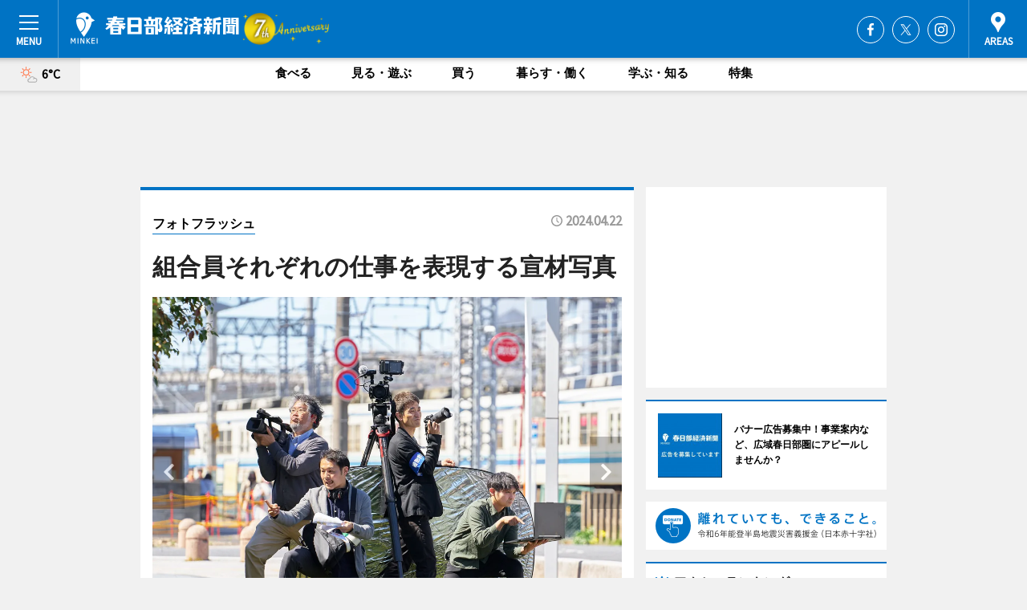

--- FILE ---
content_type: text/html; charset=utf-8
request_url: https://kasukabe.keizai.biz/photoflash/2598/
body_size: 73566
content:
<!DOCTYPE HTML>
<html>
<head>
<meta http-equiv="Content-Type" content="text/html; charset=utf-8">
<meta name="viewport" content="width=device-width,initial-scale=1,minimum-scale=1,maximum-scale=1,user-scalable=no">
<title>組合員それぞれの仕事を表現する宣材写真 - 春日部経済新聞</title>

<meta name="keywords" content="春日部,経済,新聞,ニュース,カルチャー">
<meta name="description" content="埼玉県内で映像制作を行う4事業者が4月12日、「映像制作協同組合 彩（いろどり）」を設立した。">
<meta property="fb:app_id" content="1744680932327720">
<meta property="fb:admins" content="100001334499453">
<meta property="og:site_name" content="春日部経済新聞">
<meta property="og:locale" content="ja_JP">
<meta property="og:type" content="article">
<meta name="twitter:card" content="summary_large_image">
<meta name="twitter:site" content="@minkei">
<meta property="og:title" content="組合員それぞれの仕事を表現する宣材写真">
<meta name="twitter:title" content="組合員それぞれの仕事を表現する宣材写真">
<link rel="canonical" href="https://kasukabe.keizai.biz/photoflash/2598/">
<meta property="og:url" content="https://kasukabe.keizai.biz/photoflash/2598/">
<meta name="twitter:url" content="https://kasukabe.keizai.biz/photoflash/2598/">
<meta property="og:description" content="埼玉県内で映像制作を行う4事業者が4月12日、「映像制作協同組合 彩（いろどり）」を設立した。">
<meta name="twitter:description" content="埼玉県内で映像制作を行う4事業者が4月12日、「映像制作協同組合 彩（いろどり）」を設立した。">
<meta property="og:image" content="https://images.keizai.biz/kasukabe_keizai/photonews/1713565987_b.jpg">
<meta name="twitter:image" content="https://images.keizai.biz/kasukabe_keizai/photonews/1713565987_b.jpg">
<link href="https://images.keizai.biz/favicon.ico" rel="shortcut icon">
<link href="https://ex.keizai.biz/common.8.3.0/css.1.0.6/common.min.css?1769031400" rel="stylesheet" type="text/css">
<link href="https://ex.keizai.biz/common.8.3.0/css.1.0.6/single.min.css?1769031400" rel="stylesheet" type="text/css">
<link href="https://kasukabe.keizai.biz/css/style.css" rel="stylesheet" type="text/css">
<link href="https://ex.keizai.biz/common.8.3.0/css.1.0.6/all.min.css" rel="stylesheet" type="text/css">
<link href="https://fonts.googleapis.com/css?family=Source+Sans+Pro" rel="stylesheet">
<link href="https://cdn.jsdelivr.net/npm/yakuhanjp@3.0.0/dist/css/yakuhanjp.min.css" rel=”preload” as="stylesheet" type="text/css">
<link href="https://ex.keizai.biz/common.8.3.0/css.1.0.6/print.min.css" media="print" rel="stylesheet" type="text/css">
<script>
var microadCompass = microadCompass || {};
microadCompass.queue = microadCompass.queue || [];
</script>
<script charset="UTF-8" src="//j.microad.net/js/compass.js" onload="new microadCompass.AdInitializer().initialize();" async></script>
<script type="text/javascript">
var PWT={};
var pbjs = pbjs || {};
pbjs.que = pbjs.que || [];
var googletag = googletag || {};
googletag.cmd = googletag.cmd || [];
var gptRan = false;
PWT.jsLoaded = function(){
    if(!location.hostname.match(/proxypy.org|printwhatyoulike.com/)){
        loadGPT();
    }
};
var loadGPT = function(){
    if (!gptRan) {
        gptRan = true;
        var gads = document.createElement('script');
        var useSSL = 'https:' == document.location.protocol;
        gads.src = (useSSL ? 'https:' : 'http:') + '//securepubads.g.doubleclick.net/tag/js/gpt.js';
        gads.async = true;
        var node = document.getElementsByTagName('script')[0];
        node.parentNode.insertBefore(gads, node);
        var pbjsEl = document.createElement("script");
        pbjsEl.type = "text/javascript";
        pbjsEl.src = "https://anymind360.com/js/2131/ats.js";
        var pbjsTargetEl = document.getElementsByTagName("head")[0];
        pbjsTargetEl.insertBefore(pbjsEl, pbjsTargetEl.firstChild);
    }
};
setTimeout(loadGPT, 500);
</script>
<script type="text/javascript">
(function() {
var purl = window.location.href;
var url = '//ads.pubmatic.com/AdServer/js/pwt/157255/3019';
var profileVersionId = '';
if(purl.indexOf('pwtv=')>0){
    var regexp = /pwtv=(.*?)(&|$)/g;
    var matches = regexp.exec(purl);
    if(matches.length >= 2 && matches[1].length > 0){
    profileVersionId = '/'+matches[1];
    }
}
var wtads = document.createElement('script');
wtads.async = true;
wtads.type = 'text/javascript';
wtads.src = url+profileVersionId+'/pwt.js';
var node = document.getElementsByTagName('script')[0];
node.parentNode.insertBefore(wtads, node);
})();
</script>
<script>
window.gamProcessed = false;
window.gamFailSafeTimeout = 5e3;
window.reqGam = function () {
    if (!window.gamProcessed) {
        window.gamProcessed = true;
        googletag.cmd.push(function () {
            googletag.pubads().refresh();
        });
    }
};
setTimeout(function () {
    window.reqGam();
}, window.gamFailSafeTimeout);
var googletag = googletag || {};
googletag.cmd = googletag.cmd || [];
googletag.cmd.push(function(){
let issp = false;
let hbSlots = new Array();
let amznSlots = new Array();
const ua = window.navigator.userAgent.toLowerCase();
if (ua.indexOf('iphone') > 0 || ua.indexOf('ipod') > 0 || ua.indexOf('android') > 0 && ua.indexOf('mobile') > 0) {
    issp = true;
}
if (issp === true) {
    amznSlots.push(googletag.defineSlot('/159334285/sp_kasukabe_header_1st', [[320, 100], [320, 50]], 'div-gpt-ad-1576055139196-0').addService(googletag.pubads()));
    hbSlots.push(googletag.defineSlot('/159334285/sp_kasukabe_list_1st', [[336, 280], [300, 250], [320, 100], [320, 50], [200, 200], 'fluid'], 'div-gpt-ad-1580717788210-0').addService(googletag.pubads()));
    hbSlots.push(googletag.defineSlot('/159334285/sp_kasukabe_inarticle', ['fluid', [300, 250], [336, 280], [320, 180], [1, 1]], 'div-gpt-ad-1576055195029-0').addService(googletag.pubads()));
    hbSlots.push(googletag.defineSlot('/159334285/sp_kasukabe_footer_1st', ['fluid', [300, 250], [336, 280], [320, 100], [320, 50], [200, 200]], 'div-gpt-ad-1576055033248-0').addService(googletag.pubads()));
    hbSlots.push(googletag.defineSlot('/159334285/sp_kasukabe_footer_2nd', [[300, 250], 'fluid', [336, 280], [320, 180], [320, 100], [320, 50], [200, 200]], 'div-gpt-ad-1576037774006-0').addService(googletag.pubads()));
    hbSlots.push(googletag.defineSlot('/159334285/sp_kasukabe_footer_3rd', [[300, 250], [336, 280], [320, 100], [320, 50], [200, 200], 'fluid'], 'div-gpt-ad-1576055085577-0').addService(googletag.pubads()));
    hbSlots.push(googletag.defineSlot('/159334285/sp_kasukabe_overlay', [320, 50], 'div-gpt-ad-1584427815478-0').addService(googletag.pubads()));
    hbSlots.push(googletag.defineSlot('/159334285/sp_kasukabe_infeed_1st', ['fluid', [320, 100], [300, 100]], 'div-gpt-ad-1580370696425-0').addService(googletag.pubads()));
    hbSlots.push(googletag.defineSlot('/159334285/sp_kasukabe_infeed_2st', [[300, 100], 'fluid', [320, 100]], 'div-gpt-ad-1580370846543-0').addService(googletag.pubads()));
    hbSlots.push(googletag.defineSlot('/159334285/sp_kasukabe_infeed_3rd', [[300, 100], 'fluid', [320, 100]], 'div-gpt-ad-1580370937978-0').addService(googletag.pubads()));
} else {
    amznSlots.push(googletag.defineSlot('/159334285/pc_kasukabe_header_1st', [[728, 90], [750, 100], [970, 90]], 'div-gpt-ad-1576054393576-0').addService(googletag.pubads()));
    amznSlots.push(googletag.defineSlot('/159334285/pc_kasukabe_right_1st', ['fluid', [300, 250]], 'div-gpt-ad-1576054711791-0').addService(googletag.pubads()));
    hbSlots.push(googletag.defineSlot('/159334285/pc_kasukabe_right_2nd', ['fluid', [300, 250], [200, 200]], 'div-gpt-ad-1576054772252-0').addService(googletag.pubads()));
    hbSlots.push(googletag.defineSlot('/159334285/pc_kasukabe_inarticle', ['fluid', [300, 250], [336, 280]], 'div-gpt-ad-1576054895453-0').addService(googletag.pubads()));
    hbSlots.push(googletag.defineSlot('/159334285/pc_kasukabe_right_3rd', [[300, 250], 'fluid', [300, 600], [160, 600], [200, 200]], 'div-gpt-ad-1576054833870-0').addService(googletag.pubads()));
    amznSlots.push(googletag.defineSlot('/159334285/pc_kasukabe_left_1st', ['fluid', [300, 250]], 'div-gpt-ad-1576037145616-0'). addService(googletag.pubads()));
    hbSlots.push(googletag.defineSlot('/159334285/pc_kasukabe_infeed_1st', ['fluid'], 'div-gpt-ad-1580370696425-0').addService(googletag.pubads()));
    hbSlots.push(googletag.defineSlot('/159334285/pc_kasukabe_infeed_2st', ['fluid'], 'div-gpt-ad-1580370846543-0').addService(googletag.pubads()));
    hbSlots.push(googletag.defineSlot('/159334285/pc_kasukabe_infeed_3rd', ['fluid'], 'div-gpt-ad-1580370937978-0').addService(googletag.pubads()));
}

const interstitialSlot = googletag.defineOutOfPageSlot('/159334285/kasukabe_interstitial', googletag.enums.OutOfPageFormat.INTERSTITIAL);
if (interstitialSlot) amznSlots.push(interstitialSlot.addService(googletag.pubads()));
if (!googletag.pubads().isInitialLoadDisabled()) {
    googletag.pubads().disableInitialLoad();
}
googletag.pubads().enableSingleRequest();
googletag.pubads().collapseEmptyDivs();
googletag.enableServices();
googletag.pubads().refresh(amznSlots);
googletag.pubads().addEventListener('slotRequested', function(event) {
var elemId = event.slot.getSlotElementId();
for (var i = 0; i < hbSlots.length; i++) {
    if (hbSlots[i].getSlotElementId() == elemId) {
        window.gamProcessed = true;
    }
}
});
});
</script>
<script async src="//pagead2.googlesyndication.com/pagead/js/adsbygoogle.js"></script>
<script src="https://cdn.gmossp-sp.jp/ads/receiver.js"></script>
<script>(function(){/*

 Copyright The Closure Library Authors.
 SPDX-License-Identifier: Apache-2.0
*/
'use strict';var g=function(a){var b=0;return function(){return b<a.length?{done:!1,value:a[b++]}:{done:!0}}},l=this||self,m=/^[\w+/_-]+[=]{0,2}$/,p=null,q=function(){},r=function(a){var b=typeof a;if("object"==b)if(a){if(a instanceof Array)return"array";if(a instanceof Object)return b;var c=Object.prototype.toString.call(a);if("[object Window]"==c)return"object";if("[object Array]"==c||"number"==typeof a.length&&"undefined"!=typeof a.splice&&"undefined"!=typeof a.propertyIsEnumerable&&!a.propertyIsEnumerable("splice"))return"array";
if("[object Function]"==c||"undefined"!=typeof a.call&&"undefined"!=typeof a.propertyIsEnumerable&&!a.propertyIsEnumerable("call"))return"function"}else return"null";else if("function"==b&&"undefined"==typeof a.call)return"object";return b},u=function(a,b){function c(){}c.prototype=b.prototype;a.prototype=new c;a.prototype.constructor=a};var v=function(a,b){Object.defineProperty(l,a,{configurable:!1,get:function(){return b},set:q})};var y=function(a,b){this.b=a===w&&b||"";this.a=x},x={},w={};var aa=function(a,b){a.src=b instanceof y&&b.constructor===y&&b.a===x?b.b:"type_error:TrustedResourceUrl";if(null===p)b:{b=l.document;if((b=b.querySelector&&b.querySelector("script[nonce]"))&&(b=b.nonce||b.getAttribute("nonce"))&&m.test(b)){p=b;break b}p=""}b=p;b&&a.setAttribute("nonce",b)};var z=function(){return Math.floor(2147483648*Math.random()).toString(36)+Math.abs(Math.floor(2147483648*Math.random())^+new Date).toString(36)};var A=function(a,b){b=String(b);"application/xhtml+xml"===a.contentType&&(b=b.toLowerCase());return a.createElement(b)},B=function(a){this.a=a||l.document||document};B.prototype.appendChild=function(a,b){a.appendChild(b)};var C=function(a,b,c,d,e,f){try{var k=a.a,h=A(a.a,"SCRIPT");h.async=!0;aa(h,b);k.head.appendChild(h);h.addEventListener("load",function(){e();d&&k.head.removeChild(h)});h.addEventListener("error",function(){0<c?C(a,b,c-1,d,e,f):(d&&k.head.removeChild(h),f())})}catch(n){f()}};var ba=l.atob("aHR0cHM6Ly93d3cuZ3N0YXRpYy5jb20vaW1hZ2VzL2ljb25zL21hdGVyaWFsL3N5c3RlbS8xeC93YXJuaW5nX2FtYmVyXzI0ZHAucG5n"),ca=l.atob("WW91IGFyZSBzZWVpbmcgdGhpcyBtZXNzYWdlIGJlY2F1c2UgYWQgb3Igc2NyaXB0IGJsb2NraW5nIHNvZnR3YXJlIGlzIGludGVyZmVyaW5nIHdpdGggdGhpcyBwYWdlLg=="),da=l.atob("RGlzYWJsZSBhbnkgYWQgb3Igc2NyaXB0IGJsb2NraW5nIHNvZnR3YXJlLCB0aGVuIHJlbG9hZCB0aGlzIHBhZ2Uu"),ea=function(a,b,c){this.b=a;this.f=new B(this.b);this.a=null;this.c=[];this.g=!1;this.i=b;this.h=c},F=function(a){if(a.b.body&&!a.g){var b=
function(){D(a);l.setTimeout(function(){return E(a,3)},50)};C(a.f,a.i,2,!0,function(){l[a.h]||b()},b);a.g=!0}},D=function(a){for(var b=G(1,5),c=0;c<b;c++){var d=H(a);a.b.body.appendChild(d);a.c.push(d)}b=H(a);b.style.bottom="0";b.style.left="0";b.style.position="fixed";b.style.width=G(100,110).toString()+"%";b.style.zIndex=G(2147483544,2147483644).toString();b.style["background-color"]=I(249,259,242,252,219,229);b.style["box-shadow"]="0 0 12px #888";b.style.color=I(0,10,0,10,0,10);b.style.display=
"flex";b.style["justify-content"]="center";b.style["font-family"]="Roboto, Arial";c=H(a);c.style.width=G(80,85).toString()+"%";c.style.maxWidth=G(750,775).toString()+"px";c.style.margin="24px";c.style.display="flex";c.style["align-items"]="flex-start";c.style["justify-content"]="center";d=A(a.f.a,"IMG");d.className=z();d.src=ba;d.style.height="24px";d.style.width="24px";d.style["padding-right"]="16px";var e=H(a),f=H(a);f.style["font-weight"]="bold";f.textContent=ca;var k=H(a);k.textContent=da;J(a,
e,f);J(a,e,k);J(a,c,d);J(a,c,e);J(a,b,c);a.a=b;a.b.body.appendChild(a.a);b=G(1,5);for(c=0;c<b;c++)d=H(a),a.b.body.appendChild(d),a.c.push(d)},J=function(a,b,c){for(var d=G(1,5),e=0;e<d;e++){var f=H(a);b.appendChild(f)}b.appendChild(c);c=G(1,5);for(d=0;d<c;d++)e=H(a),b.appendChild(e)},G=function(a,b){return Math.floor(a+Math.random()*(b-a))},I=function(a,b,c,d,e,f){return"rgb("+G(Math.max(a,0),Math.min(b,255)).toString()+","+G(Math.max(c,0),Math.min(d,255)).toString()+","+G(Math.max(e,0),Math.min(f,
255)).toString()+")"},H=function(a){a=A(a.f.a,"DIV");a.className=z();return a},E=function(a,b){0>=b||null!=a.a&&0!=a.a.offsetHeight&&0!=a.a.offsetWidth||(fa(a),D(a),l.setTimeout(function(){return E(a,b-1)},50))},fa=function(a){var b=a.c;var c="undefined"!=typeof Symbol&&Symbol.iterator&&b[Symbol.iterator];b=c?c.call(b):{next:g(b)};for(c=b.next();!c.done;c=b.next())(c=c.value)&&c.parentNode&&c.parentNode.removeChild(c);a.c=[];(b=a.a)&&b.parentNode&&b.parentNode.removeChild(b);a.a=null};var ia=function(a,b,c,d,e){var f=ha(c),k=function(n){n.appendChild(f);l.setTimeout(function(){f?(0!==f.offsetHeight&&0!==f.offsetWidth?b():a(),f.parentNode&&f.parentNode.removeChild(f)):a()},d)},h=function(n){document.body?k(document.body):0<n?l.setTimeout(function(){h(n-1)},e):b()};h(3)},ha=function(a){var b=document.createElement("div");b.className=a;b.style.width="1px";b.style.height="1px";b.style.position="absolute";b.style.left="-10000px";b.style.top="-10000px";b.style.zIndex="-10000";return b};var K={},L=null;var M=function(){},N="function"==typeof Uint8Array,O=function(a,b){a.b=null;b||(b=[]);a.j=void 0;a.f=-1;a.a=b;a:{if(b=a.a.length){--b;var c=a.a[b];if(!(null===c||"object"!=typeof c||Array.isArray(c)||N&&c instanceof Uint8Array)){a.g=b-a.f;a.c=c;break a}}a.g=Number.MAX_VALUE}a.i={}},P=[],Q=function(a,b){if(b<a.g){b+=a.f;var c=a.a[b];return c===P?a.a[b]=[]:c}if(a.c)return c=a.c[b],c===P?a.c[b]=[]:c},R=function(a,b,c){a.b||(a.b={});if(!a.b[c]){var d=Q(a,c);d&&(a.b[c]=new b(d))}return a.b[c]};
M.prototype.h=N?function(){var a=Uint8Array.prototype.toJSON;Uint8Array.prototype.toJSON=function(){var b;void 0===b&&(b=0);if(!L){L={};for(var c="ABCDEFGHIJKLMNOPQRSTUVWXYZabcdefghijklmnopqrstuvwxyz0123456789".split(""),d=["+/=","+/","-_=","-_.","-_"],e=0;5>e;e++){var f=c.concat(d[e].split(""));K[e]=f;for(var k=0;k<f.length;k++){var h=f[k];void 0===L[h]&&(L[h]=k)}}}b=K[b];c=[];for(d=0;d<this.length;d+=3){var n=this[d],t=(e=d+1<this.length)?this[d+1]:0;h=(f=d+2<this.length)?this[d+2]:0;k=n>>2;n=(n&
3)<<4|t>>4;t=(t&15)<<2|h>>6;h&=63;f||(h=64,e||(t=64));c.push(b[k],b[n],b[t]||"",b[h]||"")}return c.join("")};try{return JSON.stringify(this.a&&this.a,S)}finally{Uint8Array.prototype.toJSON=a}}:function(){return JSON.stringify(this.a&&this.a,S)};var S=function(a,b){return"number"!==typeof b||!isNaN(b)&&Infinity!==b&&-Infinity!==b?b:String(b)};M.prototype.toString=function(){return this.a.toString()};var T=function(a){O(this,a)};u(T,M);var U=function(a){O(this,a)};u(U,M);var ja=function(a,b){this.c=new B(a);var c=R(b,T,5);c=new y(w,Q(c,4)||"");this.b=new ea(a,c,Q(b,4));this.a=b},ka=function(a,b,c,d){b=new T(b?JSON.parse(b):null);b=new y(w,Q(b,4)||"");C(a.c,b,3,!1,c,function(){ia(function(){F(a.b);d(!1)},function(){d(!0)},Q(a.a,2),Q(a.a,3),Q(a.a,1))})};var la=function(a,b){V(a,"internal_api_load_with_sb",function(c,d,e){ka(b,c,d,e)});V(a,"internal_api_sb",function(){F(b.b)})},V=function(a,b,c){a=l.btoa(a+b);v(a,c)},W=function(a,b,c){for(var d=[],e=2;e<arguments.length;++e)d[e-2]=arguments[e];e=l.btoa(a+b);e=l[e];if("function"==r(e))e.apply(null,d);else throw Error("API not exported.");};var X=function(a){O(this,a)};u(X,M);var Y=function(a){this.h=window;this.a=a;this.b=Q(this.a,1);this.f=R(this.a,T,2);this.g=R(this.a,U,3);this.c=!1};Y.prototype.start=function(){ma();var a=new ja(this.h.document,this.g);la(this.b,a);na(this)};
var ma=function(){var a=function(){if(!l.frames.googlefcPresent)if(document.body){var b=document.createElement("iframe");b.style.display="none";b.style.width="0px";b.style.height="0px";b.style.border="none";b.style.zIndex="-1000";b.style.left="-1000px";b.style.top="-1000px";b.name="googlefcPresent";document.body.appendChild(b)}else l.setTimeout(a,5)};a()},na=function(a){var b=Date.now();W(a.b,"internal_api_load_with_sb",a.f.h(),function(){var c;var d=a.b,e=l[l.btoa(d+"loader_js")];if(e){e=l.atob(e);
e=parseInt(e,10);d=l.btoa(d+"loader_js").split(".");var f=l;d[0]in f||"undefined"==typeof f.execScript||f.execScript("var "+d[0]);for(;d.length&&(c=d.shift());)d.length?f[c]&&f[c]!==Object.prototype[c]?f=f[c]:f=f[c]={}:f[c]=null;c=Math.abs(b-e);c=1728E5>c?0:c}else c=-1;0!=c&&(W(a.b,"internal_api_sb"),Z(a,Q(a.a,6)))},function(c){Z(a,c?Q(a.a,4):Q(a.a,5))})},Z=function(a,b){a.c||(a.c=!0,a=new l.XMLHttpRequest,a.open("GET",b,!0),a.send())};(function(a,b){l[a]=function(c){for(var d=[],e=0;e<arguments.length;++e)d[e-0]=arguments[e];l[a]=q;b.apply(null,d)}})("__d3lUW8vwsKlB__",function(a){"function"==typeof window.atob&&(a=window.atob(a),a=new X(a?JSON.parse(a):null),(new Y(a)).start())});}).call(this);

window.__d3lUW8vwsKlB__("[base64]");</script><script type="text/javascript">
window._taboola = window._taboola || [];
_taboola.push({article:'auto'});
! function(e, f, u, i) {
if (!document.getElementById(i)) {
e.async = 1;
e.src = u;
e.id = i;
f.parentNode.insertBefore(e, f);
}
}(document.createElement('script'),
document.getElementsByTagName('script')[0],
'//cdn.taboola.com/libtrc/minkeijapan-network/loader.js',
'tb_loader_script');
if (window.performance && typeof window.performance.mark == 'function')
{window.performance.mark('tbl_ic');}
</script>
</head>
<body>

<div id="wrap">
<div id="header">
<div class="inner">
<div id="menuBtn"><span></span></div>
<h1 class="logo"><a href="https://kasukabe.keizai.biz/">春日部経済新聞</a></h1>
<div id="areasBtn"><span></span></div>
<ul class="sns">
<li class="fb"><a href="https://www.facebook.com/kasukabekeizai" target="_blank">Facebook</a></li><li class="tw"><a href="https://twitter.com/kasukabekeizai" target="_blank">Twitter</a></li><li class="itg"><a href="https://www.instagram.com/kasukabekeizai" target="_blank">Instagram</a></li></ul>
</div>
</div>
<div id="gNavi">
<div id="weather"><a href="https://kasukabe.keizai.biz/weather/"><img src="https://images.keizai.biz/img/weather/101.svg" alt=""><span>6°C</span></a></div>
<div class="link">
<ul>
<li><a href="https://kasukabe.keizai.biz/gourmet/archives/1/">食べる</a></li>
<li><a href="https://kasukabe.keizai.biz/play/archives/1/">見る・遊ぶ</a></li>
<li><a href="https://kasukabe.keizai.biz/shopping/archives/1/">買う</a></li>
<li><a href="https://kasukabe.keizai.biz/life/archives/1/">暮らす・働く</a></li>
<li><a href="https://kasukabe.keizai.biz/study/archives/1/">学ぶ・知る</a></li>
<li><a href="https://kasukabe.keizai.biz/special/archives/1/">特集</a></li>
</ul>
</div>
</div>
<div id="topBnr">
<script>
const spw = 430;
const hbnr = document.createElement('div');
const cbnr = document.createElement('div');
if (screen.width <= spw) {
    hbnr.classList.add("bnrW320");
    cbnr.setAttribute('id', 'div-gpt-ad-1576055139196-0');
} else {
    hbnr.classList.add("bnrWPC");
    cbnr.setAttribute('id', 'div-gpt-ad-1576054393576-0');
}
hbnr.appendChild(cbnr);
document.currentScript.parentNode.appendChild(hbnr);
if (screen.width <= spw) {
    googletag.cmd.push(function() { googletag.display('div-gpt-ad-1576055139196-0'); });
} else {
    googletag.cmd.push(function() { googletag.display('div-gpt-ad-1576054393576-0'); });
}
</script>
</div>

<div id="container">
<div class="contents" id="topBox">
<div class="box">
<div class="ttl">
<span><a href="https://kasukabe.keizai.biz/photoflash/archives/">フォトフラッシュ</a></span>
<time>2024.04.22</time>
<h1>組合員それぞれの仕事を表現する宣材写真</h1>
</div>
<div class="main">
<div id="mainImage">
<img src="https://images.keizai.biz/kasukabe_keizai/photonews/1713565987_b.jpg" alt="">
<p id="prevArrow"><a href="https://kasukabe.keizai.biz/photoflash/2597/"><i class="fas fa-chevron-left"></i></a></p><p id="nextArrow"><a href="https://kasukabe.keizai.biz/photoflash/2599/"><i class="fas fa-chevron-right"></i></a></p></div>
</div>
<div class="gallery">
<ul>
<li class="isPhoto">
<img src="https://images.keizai.biz/kasukabe_keizai/photonews/1713565987.jpg" alt="">
</li>
<li>
<a href="https://kasukabe.keizai.biz/photoflash/2597/"><img src="https://images.keizai.biz/kasukabe_keizai/photonews/1713565887.jpg" alt=""></a>
</li>
</ul>
</div>
<script>var _puri = "https://kasukabe.keizai.biz/photoflash/2598/";</script>
<div class="snsArea">
<ul>
<li class="fb"><a href="https://www.facebook.com/share.php?u=https://kasukabe.keizai.biz/photoflash/2598/" class="popup" target="_blank"></a><span id="fb_count"><p id="fb_count_num">0</p></span></li>
<li class="tw"><a href="http://twitter.com/share?url=https://kasukabe.keizai.biz/photoflash/2598/&text=組合員それぞれの仕事を表現する宣材写真" class="popup" target="_blank"></a></li>
<li class="line"><a href="https://line.me/R/msg/text/?%E7%B5%84%E5%90%88%E5%93%A1%E3%81%9D%E3%82%8C%E3%81%9E%E3%82%8C%E3%81%AE%E4%BB%95%E4%BA%8B%E3%82%92%E8%A1%A8%E7%8F%BE%E3%81%99%E3%82%8B%E5%AE%A3%E6%9D%90%E5%86%99%E7%9C%9F%0d%0ahttps%3A%2F%2Fkasukabe.keizai.biz%2Fphotoflash%2F2598%2F" class="popup" target="_blank"></a></li>
<li class="htn"><a href="http://b.hatena.ne.jp/entry/https://kasukabe.keizai.biz/photoflash/2598/" target="_blank"></a><span id="htn_count">&nbsp;</span></li>
</ul>
</div>
<div class="txt bnr2_txt">
<p>埼玉県内で映像制作を行う4事業者が4月12日、「映像制作協同組合 彩（いろどり）」を設立した。</p>
<script>
const _bnr = document.createElement('div');
const _cbnr = document.createElement('div');
_bnr.classList.add("bnr2");
if (screen.width <= spw) {
    _cbnr.setAttribute('id', 'div-gpt-ad-1576055195029-0');
} else {
    _cbnr.setAttribute('id', 'div-gpt-ad-1576054895453-0');
}
_bnr.appendChild(_cbnr);
document.currentScript.parentNode.appendChild(_bnr);
if (screen.width <= spw) {
    googletag.cmd.push(function() {
        googletag.display('div-gpt-ad-1576055195029-0');
    });
} else {
    googletag.cmd.push(function() {
        googletag.display('div-gpt-ad-1576054895453-0');
    });
}
</script>
</div>
<ul class="btnList article">
<li class="send"><a href="https://kasukabe.keizai.biz/headline/813/">記事を読む</a></li>
</ul>
<ul class="snsList">
<li>
<a href="https://twitter.com/share" class="twitter-share-button popup" data-url="https://kasukabe.keizai.biz/photoflash/2598/" data-text="組合員それぞれの仕事を表現する宣材写真" data-lang="ja"></a><script>!function(d,s,id){var js,fjs=d.getElementsByTagName(s)[0],p='https';if(!d.getElementById(id)){js=d.createElement(s);js.id=id;js.src=p+'://platform.twitter.com/widgets.js';fjs.parentNode.insertBefore(js,fjs);}}(document, 'script', 'twitter-wjs');</script>
</li>
<li>
<div id="fb-root"></div>
<script async defer crossorigin="anonymous" src="https://connect.facebook.net/ja_JP/sdk.js#xfbml=1&version=v9.0&appId=1744680932327720&autoLogAppEvents=1" nonce="mlP5kZZA"></script>
<div class="fb-share-button" data-href="https://kasukabe.keizai.biz/photoflash/2598/" data-layout="button_count" data-size="small"><a target="_blank" href="https://www.facebook.com/sharer/sharer.php?u=https%3A%2F%2Fkasukabe.keizai.biz%2Fphotoflash%2F2598%2F&amp;src=sdkpreparse" class="fb-xfbml-parse-ignore">シェア</a></div>
</li>
<li>
<div class="line-it-button" data-lang="ja" data-type="share-a" data-url="https://kasukabe.keizai.biz/photoflash/2598/" style="display: none;"></div>
<script src="https://d.line-scdn.net/r/web/social-plugin/js/thirdparty/loader.min.js" async="async" defer="defer"></script>
</li>
<li>
<a href="http://b.hatena.ne.jp/entry/" class="hatena-bookmark-button" data-hatena-bookmark-layout="basic-label-counter" data-hatena-bookmark-lang="ja" data-hatena-bookmark-height="20" title="はてなブックマークに追加"><img src="https://b.st-hatena.com/images/entry-button/button-only@2x.png" alt="はてなブックマークに追加" width="20" height="20" style="border: none;" /></a><script type="text/javascript" src="https://b.st-hatena.com/js/bookmark_button.js" charset="utf-8" async="async"></script>
</li>
</ul>
</div>
<div class="box">
<div class="pager">
<ul>
<li class="prev"><a href="https://kasukabe.keizai.biz/photoflash/2597/"><span>前の写真</span></a></li><li class="next"><a href="https://kasukabe.keizai.biz/photoflash/2599/"><span>次の写真</span></a></li></ul>
</div>
</div>
</div>
<div class="box" style="text-align: center;">
<div id="middleBnr" class="box bnr">
<script>
if (screen.width <= spw) {
    const _cMiddleBnr = document.createElement('div');
    _cMiddleBnr.setAttribute('id', 'div-gpt-ad-1580717788210-0');
    document.currentScript.parentNode.appendChild(_cMiddleBnr);
    googletag.cmd.push(function() { googletag.display('div-gpt-ad-1580717788210-0'); });
}
</script>

</div>
</div>
<div id="info">
<div id="category">

<div class="box special">
<div class="ttl"><h2>特集</h2></div>
<ul class="thumbB">
<li>
<a href="https://kasukabe.keizai.biz/column/13/">
<div class="img"><img class="lazy" src="https://images.keizai.biz/img/extras/noimage.png" data-src="https://kasukabe.keizai.biz/img/column/1763684933/1763685169index.jpg" alt="【春日部の未来予想図vol.5】春日部で、人を「集める」「動かす」「住む」を促す3人による対談"></div>
<div class="block">
<span>エリア特集</span>
<h3>【春日部の未来予想図vol.5】春日部で、人を「集める」「動かす」「住む」を促す3人による対談</h3>
</div>
</a>
</li>
<li>
<a href="https://kasukabe.keizai.biz/column/12/">
<div class="img"><img class="lazy" src="https://images.keizai.biz/img/extras/noimage.png" data-src="https://kasukabe.keizai.biz/img/column/1748214475/1748234052index.jpg" alt="洪水からまちを守る「地下神殿」の全貌に迫る　深さ70メートルの施設や施設を支える人へのインタビューも"></div>
<div class="block">
<span>エリア特集</span>
<h3>洪水からまちを守る「地下神殿」の全貌に迫る　深さ70メートルの施設や施設を支える人へのインタビューも</h3>
</div>
</a>
</li>
<li>
<a href="https://kasukabe.keizai.biz/column/11/">
<div class="img"><img class="lazy" src="https://images.keizai.biz/img/extras/noimage.png" data-src="https://kasukabe.keizai.biz/img/column/1615795959/1615796524index.jpg" alt="【広域春日部圏について考える対談】子ども食堂をはじめとした活動をする3人に聞く、子育てしやすい地域の作り方"></div>
<div class="block">
<span>エリア特集</span>
<h3>【広域春日部圏について考える対談】子ども食堂をはじめとした活動をする3人に聞く、子育てしやすい地域の作り方</h3>
</div>
</a>
</li>
</ul>
<div class="more"><a href="https://kasukabe.keizai.biz/special/archives/1/"><span>もっと見る</span></a></div>
</div>
<div class="box latestnews">
<div class="ttl"><h2>最新ニュース</h2></div>
<div class="thumbA">
<a href="https://kasukabe.keizai.biz/headline/1031/">
<div class="img">
<img src="https://images.keizai.biz/kasukabe_keizai/headline/1768778117_photo.jpg" alt="">
</div>
<span>食べる</span>
<h3>越谷の大相模調節池、コンテナ商業施設のリーシング説明会　5月開業に向け</h3>
<p>大相模調節池（愛称「Sakura Lake」）周辺に建設中のコンテナ商業施設「Cゾーン（仮称）」の入店者向け説明会が1月24日から開かれる。</p>
</a>
</div>
<ul class="thumbC">
<li>
<a href="https://kasukabe.keizai.biz/headline/1030/">
<div class="img">
<img src="https://images.keizai.biz/kasukabe_keizai/thumbnail/1768460623_mini.jpg" alt="">
</div>
<div class="block">
<span>買う</span><h3>越谷の「遊佐農場」が移転　念願の路面店で「愛される八百屋」目指す</h3>
</div>
</a>
</li>
<li>
<a href="https://kasukabe.keizai.biz/headline/1029/">
<div class="img">
<img src="https://images.keizai.biz/kasukabe_keizai/thumbnail/1768352532_mini.jpg" alt="">
</div>
<div class="block">
<span>食べる</span><h3>春日部の閉店した中華料理店、後継者決まり営業再開　落ち着くまで初代も伴走</h3>
</div>
</a>
</li>
<li>
<a href="https://kasukabe.keizai.biz/headline/1028/">
<div class="img">
<img src="https://images.keizai.biz/kasukabe_keizai/thumbnail/1767854319_mini.jpg" alt="">
</div>
<div class="block">
<span>学ぶ・知る</span><h3>春日部で元サッカー日本代表鈴木啓太さん講演　ビジネスコンテスト10回記念で</h3>
</div>
</a>
</li>
<li>
<a href="https://kasukabe.keizai.biz/headline/1027/">
<div class="img">
<img src="https://images.keizai.biz/kasukabe_keizai/thumbnail/1767570744_mini.jpg" alt="">
</div>
<div class="block">
<span>食べる</span><h3>越谷や春日部に展開する「ボーダーカフェ」が10周年　地域密着のカフェに</h3>
</div>
</a>
</li>
<li>
<a href="https://kasukabe.keizai.biz/headline/1025/">
<div class="img">
<img src="https://images.keizai.biz/kasukabe_keizai/thumbnail/1766730821_mini.jpg" alt="">
</div>
<div class="block">
<span>食べる</span><h3>越谷にバー新店　「バーを好きになるきっかけになる店に」</h3>
</div>
</a>
</li>
<li id="_ads">
<div id='div-gpt-ad-1580370696425-0'>
<script>
googletag.cmd.push(function() { googletag.display('div-gpt-ad-1580370696425-0'); });
</script>
</div>
</li>

</ul>
<div class="more"><a href="https://kasukabe.keizai.biz/headline/archives/1/"><span>もっと見る</span></a></div>
</div>
<div class="box">
<div id="taboola-below-article-thumbnails"></div>
<script type="text/javascript">
window._taboola = window._taboola || [];
_taboola.push({
mode: 'thumbnails-a',
container: 'taboola-below-article-thumbnails',
placement: 'Below Article Thumbnails',
target_type: 'mix'
});
</script>
</div>
<div class="box gourmet">
<div class="ttl"><h2>食べる</h2></div>
<div class="thumbA">
<a href="https://kasukabe.keizai.biz/headline/1031/">
<div class="img"><img class="lazy" src="https://images.keizai.biz/img/extras/noimage.png" data-src="https://images.keizai.biz/kasukabe_keizai/headline/1768778117_photo.jpg" alt=""></div>
<span>食べる</span>
<h3>越谷の大相模調節池、コンテナ商業施設のリーシング説明会　5月開業に向け</h3>
<p>大相模調節池（愛称「Sakura Lake」）周辺に建設中のコンテナ商業施設「Cゾーン（仮称）」の入店者向け説明会が1月24日から開かれる。</p>
</a>
</div>
<ul class="thumbC">
<li>
<a href="https://kasukabe.keizai.biz/headline/1029/">
<div class="img"><img class="lazy" src="https://images.keizai.biz/img/extras/noimage.png" data-src="https://images.keizai.biz/kasukabe_keizai/headline/1768352532.jpg" alt=""></div>
<div class="block">
<span>食べる</span>
<h3>春日部の閉店した中華料理店、後継者決まり営業再開　落ち着くまで初代も伴走</h3>
</div>
</a>
</li>
<li>
<a href="https://kasukabe.keizai.biz/headline/1027/">
<div class="img"><img class="lazy" src="https://images.keizai.biz/img/extras/noimage.png" data-src="https://images.keizai.biz/kasukabe_keizai/headline/1767570744.jpg" alt=""></div>
<div class="block">
<span>食べる</span>
<h3>越谷や春日部に展開する「ボーダーカフェ」が10周年　地域密着のカフェに</h3>
</div>
</a>
</li>
<li>
<a href="https://kasukabe.keizai.biz/headline/1025/">
<div class="img"><img class="lazy" src="https://images.keizai.biz/img/extras/noimage.png" data-src="https://images.keizai.biz/kasukabe_keizai/headline/1766730821.jpg" alt=""></div>
<div class="block">
<span>食べる</span>
<h3>越谷にバー新店　「バーを好きになるきっかけになる店に」</h3>
</div>
</a>
</li>
<li id="_ads15">
<div id='div-gpt-ad-1580370846543-0'>
<script>
googletag.cmd.push(function() { googletag.display('div-gpt-ad-1580370846543-0'); });
</script>
</div>
</li>

</ul>
<div class="more"><a href="https://kasukabe.keizai.biz/gourmet/archives/1/"><span>もっと見る</span></a></div>
</div>
<script>
if (screen.width <= spw) {
    const _bnr = document.createElement('div');
    const _cbnr = document.createElement('div');
    _bnr.classList.add('box', 'oauth', 'sp');
    _cbnr.setAttribute('id', 'div-gpt-ad-1580370696425-0');
    _bnr.appendChild(_cbnr);
    document.currentScript.parentNode.appendChild(_bnr);
    googletag.cmd.push(function() { googletag.display('div-gpt-ad-1580370696425-0'); });
}
</script>
<div class="box play">
<div class="ttl"><h2>見る・遊ぶ</h2></div>
<div class="thumbA">
<a href="https://kasukabe.keizai.biz/headline/1031/">
<div class="img"><img class="lazy" src="https://images.keizai.biz/img/extras/noimage.png" data-src="https://images.keizai.biz/kasukabe_keizai/headline/1768778117_photo.jpg" alt=""></div>
<span>見る・遊ぶ</span>
<h3>越谷の大相模調節池、コンテナ商業施設のリーシング説明会　5月開業に向け</h3>
<p>大相模調節池（愛称「Sakura Lake」）周辺に建設中のコンテナ商業施設「Cゾーン（仮称）」の入店者向け説明会が1月24日から開かれる。</p>
</a>
</div>
<ul class="thumbC">
<li>
<a href="https://kasukabe.keizai.biz/headline/1021/">
<div class="img"><img class="lazy" src="https://images.keizai.biz/img/extras/noimage.png" data-src="https://images.keizai.biz/kasukabe_keizai/headline/1766012553.jpg" alt=""></div>
<div class="block">
<span>見る・遊ぶ</span>
<h3>春日部のボウリング場が運営会社変更　全面リニューアルし新名称に</h3>
</div>
</a>
</li>
<li>
<a href="https://kasukabe.keizai.biz/headline/1020/">
<div class="img"><img class="lazy" src="https://images.keizai.biz/img/extras/noimage.png" data-src="https://images.keizai.biz/kasukabe_keizai/headline/1765927366.jpg" alt=""></div>
<div class="block">
<span>見る・遊ぶ</span>
<h3>春日部の介護施設がクリスマスイルミネーション　20年の節目に最後の点灯</h3>
</div>
</a>
</li>
<li>
<a href="https://kasukabe.keizai.biz/headline/1017/">
<div class="img"><img class="lazy" src="https://images.keizai.biz/img/extras/noimage.png" data-src="https://images.keizai.biz/kasukabe_keizai/headline/1765495499.jpg" alt=""></div>
<div class="block">
<span>見る・遊ぶ</span>
<h3>春経2025年PV1位はサッカーのチャリティーイベント　飲食店開業も上位に</h3>
</div>
</a>
</li>
<li id="_ads25">
<div id='div-gpt-ad-1580370937978-0'>
<script>
googletag.cmd.push(function() { googletag.display('div-gpt-ad-1580370937978-0'); });
</script>
</div>
</li>

</ul>
<div class="more"><a href="https://kasukabe.keizai.biz/play/archives/1/"><span>もっと見る</span></a></div>
</div>
<script>
if (screen.width <= spw) {
    const _bnr = document.createElement('div');
    const _cbnr = document.createElement('div');
    _bnr.classList.add('rb', 'sp');
    _cbnr.setAttribute('id', 'div-gpt-ad-1576037774006-0');
    _bnr.appendChild(_cbnr);
    document.currentScript.parentNode.appendChild(_bnr);
    googletag.cmd.push(function() { googletag.display('div-gpt-ad-1576037774006-0'); });
}
</script>
<div class="box life">
<div class="ttl"><h2>暮らす・働く</h2></div>
<div class="thumbA">
<a href="https://kasukabe.keizai.biz/headline/1031/">
<div class="img"><img class="lazy" src="https://images.keizai.biz/img/extras/noimage.png" data-src="https://images.keizai.biz/kasukabe_keizai/headline/1768778117_photo.jpg" alt=""></div>
<span>暮らす・働く</span>
<h3>越谷の大相模調節池、コンテナ商業施設のリーシング説明会　5月開業に向け</h3>
<p>大相模調節池（愛称「Sakura Lake」）周辺に建設中のコンテナ商業施設「Cゾーン（仮称）」の入店者向け説明会が1月24日から開かれる。</p>
</a>
</div>
<ul class="thumbC">
<li>
<a href="https://kasukabe.keizai.biz/headline/1027/">
<div class="img"><img class="lazy" src="https://images.keizai.biz/img/extras/noimage.png" data-src="https://images.keizai.biz/kasukabe_keizai/headline/1767570744.jpg" alt=""></div>
<div class="block">
<span>暮らす・働く</span>
<h3>越谷や春日部に展開する「ボーダーカフェ」が10周年　地域密着のカフェに</h3>
</div>
</a>
</li>
<li>
<a href="https://kasukabe.keizai.biz/headline/1024/">
<div class="img"><img class="lazy" src="https://images.keizai.biz/img/extras/noimage.png" data-src="https://images.keizai.biz/kasukabe_keizai/headline/1766618882.jpg" alt=""></div>
<div class="block">
<span>暮らす・働く</span>
<h3>赤沼の獅子舞がプロジェクト未来遺産に選定　保存会は「後継者増やしたい」</h3>
</div>
</a>
</li>
<li>
<a href="https://kasukabe.keizai.biz/headline/1020/">
<div class="img"><img class="lazy" src="https://images.keizai.biz/img/extras/noimage.png" data-src="https://images.keizai.biz/kasukabe_keizai/headline/1765927366.jpg" alt=""></div>
<div class="block">
<span>暮らす・働く</span>
<h3>春日部の介護施設がクリスマスイルミネーション　20年の節目に最後の点灯</h3>
</div>
</a>
</li>
<li>
<a href="https://kasukabe.keizai.biz/headline/1017/">
<div class="img"><img class="lazy" src="https://images.keizai.biz/img/extras/noimage.png" data-src="https://images.keizai.biz/kasukabe_keizai/headline/1765495499.jpg" alt=""></div>
<div class="block">
<span>暮らす・働く</span>
<h3>春経2025年PV1位はサッカーのチャリティーイベント　飲食店開業も上位に</h3>
</div>
</a>
</li>

</ul>
<div class="more"><a href="https://kasukabe.keizai.biz/life/archives/1/"><span>もっと見る</span></a></div>
</div>
<script>
if (screen.width <= spw) {
    const _bnr = document.createElement('div');
    const _cbnr = document.createElement('div');
    _bnr.classList.add('rb', 'sp', 'thd');
    _cbnr.setAttribute('id', 'div-gpt-ad-1576055085577-0');
    _bnr.appendChild(_cbnr);
    document.currentScript.parentNode.appendChild(_bnr);
    googletag.cmd.push(function() { googletag.display('div-gpt-ad-1576055085577-0'); });
}
</script>
<div class="box shopping hdSP">
<div class="ttl"><h2>買う</h2></div>
<div class="thumbA">
<a href="https://kasukabe.keizai.biz/headline/1030/">
<div class="img"><img class="lazy" src="https://images.keizai.biz/img/extras/noimage.png" data-src="https://images.keizai.biz/kasukabe_keizai/headline/1768460623_photo.jpg" alt=""></div>
<span>買う</span>
<h3>越谷の「遊佐農場」が移転　念願の路面店で「愛される八百屋」目指す</h3>
<p>野菜や米、加工食品などを販売する「遊佐農場」（越谷市越ケ谷本町1）が1月3日、旧日光街道沿いに移転オープンした。</p>
</a>
</div>
<ul class="thumbC">
<li>
<a href="https://kasukabe.keizai.biz/headline/1023/">
<div class="img"><img class="lazy" src="https://images.keizai.biz/img/extras/noimage.png" data-src="https://images.keizai.biz/kasukabe_keizai/headline/1766384337.jpg" alt=""></div>
<div class="block">
<span>買う</span>
<h3>春日部のクラフトビール店が新サービス　複数店チーム制のオリジナル醸造開始</h3>
</div>
</a>
</li>
<li>
<a href="https://kasukabe.keizai.biz/headline/1012/">
<div class="img"><img class="lazy" src="https://images.keizai.biz/img/extras/noimage.png" data-src="https://images.keizai.biz/kasukabe_keizai/headline/1763420535.jpg" alt=""></div>
<div class="block">
<span>買う</span>
<h3>春日部でホコ天イベント　ヨーカドー閉店し寂しくなった西口盛り上げたい</h3>
</div>
</a>
</li>
<li>
<a href="https://kasukabe.keizai.biz/headline/1009/">
<div class="img"><img class="lazy" src="https://images.keizai.biz/img/extras/noimage.png" data-src="https://images.keizai.biz/kasukabe_keizai/headline/1762988813.jpg" alt=""></div>
<div class="block">
<span>買う</span>
<h3>越谷の創業111年の木田豆腐店が新商品　豆乳使うスイーツや総菜</h3>
</div>
</a>
</li>
<li>
<a href="https://kasukabe.keizai.biz/headline/1008/">
<div class="img"><img class="lazy" src="https://images.keizai.biz/img/extras/noimage.png" data-src="https://images.keizai.biz/kasukabe_keizai/headline/1762815745.jpg" alt=""></div>
<div class="block">
<span>買う</span>
<h3>春日部の家族経営スーパーに長蛇の列　きょうだいコラボで経営難に一筋の光</h3>
</div>
</a>
</li>

</ul>
<div class="more"><a href="https://kasukabe.keizai.biz/shopping/archives/1/"><span>もっと見る</span></a></div>
</div>
<div class="box study hdSP">
<div class="ttl"><h2>学ぶ・知る</h2></div>
<div class="thumbA">
<a href="https://kasukabe.keizai.biz/headline/1028/">
<div class="img"><img class="lazy" src="https://images.keizai.biz/img/extras/noimage.png" data-src="https://images.keizai.biz/kasukabe_keizai/headline/1767854319_photo.jpg" alt=""></div>
<span>学ぶ・知る</span>
<h3>春日部で元サッカー日本代表鈴木啓太さん講演　ビジネスコンテスト10回記念で</h3>
<p>元サッカー日本代表の鈴木啓太さんの講演会「アスリートから実業家へ 挑戦と継続の人生」が1月26日、ふれあいキューブ（春日部市南1）で開かれる。</p>
</a>
</div>
<ul class="thumbC">
<li>
<a href="https://kasukabe.keizai.biz/headline/1024/">
<div class="img"><img class="lazy" src="https://images.keizai.biz/img/extras/noimage.png" data-src="https://images.keizai.biz/kasukabe_keizai/headline/1766618882.jpg" alt=""></div>
<div class="block">
<span>学ぶ・知る</span>
<h3>赤沼の獅子舞がプロジェクト未来遺産に選定　保存会は「後継者増やしたい」</h3>
</div>
</a>
</li>
<li>
<a href="https://kasukabe.keizai.biz/headline/1015/">
<div class="img"><img class="lazy" src="https://images.keizai.biz/img/extras/noimage.png" data-src="https://images.keizai.biz/kasukabe_keizai/headline/1764633361.jpg" alt=""></div>
<div class="block">
<span>学ぶ・知る</span>
<h3>DeNA三森大貴選手、越谷でトークショーと野球教室　実戦練習や質疑応答も</h3>
</div>
</a>
</li>
<li>
<a href="https://kasukabe.keizai.biz/headline/1011/">
<div class="img"><img class="lazy" src="https://images.keizai.biz/img/extras/noimage.png" data-src="https://images.keizai.biz/kasukabe_keizai/headline/1763336126.jpg" alt=""></div>
<div class="block">
<span>学ぶ・知る</span>
<h3>埼玉県立大学で防災イベント　5大学のボランティアサークルが協力</h3>
</div>
</a>
</li>
<li>
<a href="https://kasukabe.keizai.biz/headline/999/">
<div class="img"><img class="lazy" src="https://images.keizai.biz/img/extras/noimage.png" data-src="https://images.keizai.biz/kasukabe_keizai/headline/1759822314.jpg" alt=""></div>
<div class="block">
<span>学ぶ・知る</span>
<h3>越谷の叡明高校で子育て支援イベント　「子どもの声届けたい」</h3>
</div>
</a>
</li>
</ul>
<div class="more"><a href="https://kasukabe.keizai.biz/study/archives/1/"><span>もっと見る</span></a></div>
</div>
</div>
<div id="sideCategory">
<div class="side">
<div class="box news">
<div class="ttl"><h3>みん経トピックス</h3></div>
<ul>
<li><a href="http://izu.keizai.biz/headline/2335/"><h4>アスルクラロ沼津、JFL開幕に向け新ユニホーム発表　「爪痕残す」決意</h4><small>沼津経済新聞</small></a></li>
<li><a href="http://atami.keizai.biz/headline/1454/"><h4>熱海・網代で都市計画分科会がフィールドワーク　地元事業者らと意見交換</h4><small>熱海経済新聞</small></a></li>
<li><a href="http://www.hamakei.com/headline/13106/"><h4>「横浜春節祭」巨大ランタンオブジェが60カ所に　春節をテーマの花火も</h4><small>ヨコハマ経済新聞</small></a></li>
<li><a href="http://chiba.keizai.biz/headline/1468/"><h4>ジェフユナイテッド市原・千葉が千葉市訪問　百年構想リーグで躍進誓う</h4><small>千葉経済新聞</small></a></li>
<li><a href="http://honjo.keizai.biz/headline/953/"><h4>上里町で「二十歳の集い」　ユーチューブ誕生年に生まれた330人出席</h4><small>本庄経済新聞</small></a></li>
</ul>
</div>

<script>
if (screen.width > spw) {
    const _middleBnr = document.createElement('div');
    const _cMiddleBnr = document.createElement('div');
    _middleBnr.classList.add('box', 'rec');
    _cMiddleBnr.setAttribute('id', 'div-gpt-ad-1576037145616-0');
    _middleBnr.appendChild(_cMiddleBnr);
    document.currentScript.parentNode.appendChild(_middleBnr);
    googletag.cmd.push(function() { googletag.display('div-gpt-ad-1576037145616-0'); });
}
</script>
<script async src="https://yads.c.yimg.jp/js/yads-async.js"></script>
<div class="box yads">
<div id="yad"></div>
<script>
window.YJ_YADS = window.YJ_YADS || { tasks: [] };
if (screen.width <= 750) {
    _yads_ad_ds = '46046_265960';
} else {
    _yads_ad_ds = '12295_268899';
}
window.YJ_YADS.tasks.push({
    yads_ad_ds : _yads_ad_ds,
    yads_parent_element : 'yad'
});
</script>
</div>
</div>
</div>
</div>
<div id="side">
<div class="side top">

<script>
const _recBnr = document.createElement('div');
if (screen.width > spw) {
    const _recCbnr = document.createElement('div');
    _recBnr.setAttribute('id', 'recBanner');
    _recBnr.classList.add('box');
    _recBnr.style.marginTop = '0';
    _recBnr.style.height = '250px';
    _recCbnr.style.height = '250px';
    _recCbnr.setAttribute('id', 'div-gpt-ad-1576054711791-0');
    _recBnr.appendChild(_recCbnr);
    document.currentScript.parentNode.appendChild(_recBnr);
    googletag.cmd.push(function() { googletag.display('div-gpt-ad-1576054711791-0'); });
} else {
    _recBnr.style.marginTop = '-15px';
    document.currentScript.parentNode.appendChild(_recBnr);
}
</script>


<div class="box thumb company">
<ul>
<li>
<a href="https://kasukabe.keizai.biz/contact/adcontact.php?mode=form" target="_blank"><div class="img"><img src="https://kasukabe.keizai.biz/img/banners/1624419411.jpg" width="80" height="80" alt="">
</div>
<div class="sdbox">
<h4>バナー広告募集中！事業案内など、広域春日部圏にアピールしませんか？</h4>
</div>
</a>
</li>
</ul>
</div>



<div class="box partner">
<a href="https://www.jrc.or.jp/contribute/help/20240104/" target="_blank"><img src="https://images.keizai.biz/img/banners/2024_noto_banner.png" width="300" height="55" alt="離れていても、できること。">
</a>
</div>

<div class="box thumb rank">
<div class="ttl"><h3>アクセスランキング</h3></div>
<ul>
<li class="gourmet">
<a href="https://kasukabe.keizai.biz/headline/1031/">
<div class="img"><img src="https://images.keizai.biz/kasukabe_keizai/headline/1768778117.jpg" alt=""></div>
<div class="sdbox">
<h4>越谷の大相模調節池、コンテナ商業施設のリーシング説明会　5月開業に向け</h4>
</div>
</a>
</li>
<li class="shopping">
<a href="https://kasukabe.keizai.biz/headline/948/">
<div class="img"><img src="https://images.keizai.biz/kasukabe_keizai/headline/1747189392.png" alt=""></div>
<div class="sdbox">
<h4>レイクタウンアウトレットにカルガモの親子「来店」　ひな12羽と迷子に</h4>
</div>
</a>
</li>
<li class="shopping">
<a href="https://kasukabe.keizai.biz/headline/1030/">
<div class="img"><img src="https://images.keizai.biz/kasukabe_keizai/headline/1768460623.jpg" alt=""></div>
<div class="sdbox">
<h4>越谷の「遊佐農場」が移転　念願の路面店で「愛される八百屋」目指す</h4>
</div>
</a>
</li>
<li class="gourmet">
<a href="https://kasukabe.keizai.biz/headline/1029/">
<div class="img"><img src="https://images.keizai.biz/kasukabe_keizai/headline/1768352532.jpg" alt=""></div>
<div class="sdbox">
<h4>春日部の閉店した中華料理店、後継者決まり営業再開　落ち着くまで初代も伴走</h4>
</div>
</a>
</li>
<li class="life">
<a href="https://kasukabe.keizai.biz/headline/600/">
<div class="img"><img src="https://images.keizai.biz/kasukabe_keizai/headline/1661731484.jpg" alt=""></div>
<div class="sdbox">
<h4>越谷市とイオンモールが協定　大相模調整池の水辺活用で地域のにぎわい創出へ</h4>
</div>
</a>
</li>
</ul>
<div class="more"><a href="https://kasukabe.keizai.biz/access/"><span>もっと見る</span></a></div>
</div>
<script>
if (screen.width <= spw) {
    const _bnr = document.createElement('div');
    const _cbnr = document.createElement('div');
    _bnr.classList.add('box', 'oauth', 'sp');
    _cbnr.setAttribute('id', 'div-gpt-ad-1576055033248-0');
    _bnr.appendChild(_cbnr);
    document.currentScript.parentNode.appendChild(_bnr);
    googletag.cmd.push(function() { googletag.display('div-gpt-ad-1576055033248-0'); });
}
</script>
<div class="box thumb photo">
<div class="ttl"><h3>フォトフラッシュ</h3></div>
<div class="thumbPhoto">
<a href="https://kasukabe.keizai.biz/photoflash/3752/">
<div class="img"><img src="https://images.keizai.biz/kasukabe_keizai/photonews/1768778311_b.jpg" alt=""></div>
<div class="txt"><p>人を配置したイメージパース</p></div>
</a>
</div>
<ul>
<li>
<a href="https://kasukabe.keizai.biz/photoflash/3751/">
<div class="img"><img src="https://images.keizai.biz/kasukabe_keizai/photonews/1768778279.png" alt=""></div>
<div class="sdbox">
<h4>建物外観のイメージパース</h4>
</div>
</a>
</li>
<li>
<a href="https://kasukabe.keizai.biz/photoflash/3746/">
<div class="img"><img src="https://images.keizai.biz/kasukabe_keizai/photonews/1768460684.jpg" alt=""></div>
<div class="sdbox">
<h4>遊佐農場の外観</h4>
</div>
</a>
</li>
<li>
<a href="https://kasukabe.keizai.biz/photoflash/3747/">
<div class="img"><img src="https://images.keizai.biz/kasukabe_keizai/photonews/1768460734.jpg" alt=""></div>
<div class="sdbox">
<h4>遊佐農場、店内の様子</h4>
</div>
</a>
</li>
<li>
<a href="https://kasukabe.keizai.biz/photoflash/3748/">
<div class="img"><img src="https://images.keizai.biz/kasukabe_keizai/photonews/1768460794.jpg" alt=""></div>
<div class="sdbox">
<h4>自作の作物を使う「越谷黒うどん」</h4>
</div>
</a>
</li>
</ul>
<div class="more"><a href="https://kasukabe.keizai.biz/photoflash/archives/1/"><span>もっと見る</span></a></div>
</div>
<script>
if (screen.width > spw) {
    const _bnr = document.createElement('div');
    const _cbnr = document.createElement('div');
    _bnr.classList.add('box', 'oauth');
    _cbnr.setAttribute('id', 'div-gpt-ad-1576054772252-0');
    _bnr.appendChild(_cbnr);
    document.currentScript.parentNode.appendChild(_bnr);
    googletag.cmd.push(function() { googletag.display('div-gpt-ad-1576054772252-0'); });
}
</script>
<div class="box thumb world">
<div class="ttl"><h3>ワールドフォトニュース</h3></div>
<div class="thumbPhoto">
<a href="https://kasukabe.keizai.biz/gpnews/1671838/">
<div class="img"><img src="https://images.keizai.biz/img/gp/m0089089300.jpg" alt=""></div>
<div class="txt"><p>１３年ぶり運転、緊張の現場</p></div>
</a>
</div>
<ul>
<li>
<a href="https://kasukabe.keizai.biz/gpnews/1671837/">
<div class="img"><img src="https://images.keizai.biz/img/gp/s0089088805.jpg" alt=""></div>
<div class="sdbox">
<h4>「平和評議会」参加明言せず</h4>
</div>
</a>
</li>
<li>
<a href="https://kasukabe.keizai.biz/gpnews/1671836/">
<div class="img"><img src="https://images.keizai.biz/img/gp/s0089088076.jpg" alt=""></div>
<div class="sdbox">
<h4>自民党の全国幹事長会議</h4>
</div>
</a>
</li>
<li>
<a href="https://kasukabe.keizai.biz/gpnews/1671835/">
<div class="img"><img src="https://images.keizai.biz/img/gp/s0089088096.jpg" alt=""></div>
<div class="sdbox">
<h4>高梨は９位</h4>
</div>
</a>
</li>
<li>
<a href="https://kasukabe.keizai.biz/gpnews/1671834/">
<div class="img"><img src="https://images.keizai.biz/img/gp/s0089088101.jpg" alt=""></div>
<div class="sdbox">
<h4>丸山は８位</h4>
</div>
</a>
</li>
</ul>
<div class="more"><a href="https://kasukabe.keizai.biz/gpnews/archives/1/"><span>もっと見る</span></a></div>
</div>
</div>
<script>
if (screen.width > spw) {
    const _bnr = document.createElement('div');
    const _cbnr = document.createElement('div');
    _bnr.classList.add('rb');
    _cbnr.setAttribute('id', 'div-gpt-ad-1576054833870-0');
    _bnr.appendChild(_cbnr);
    document.currentScript.parentNode.appendChild(_bnr);
    googletag.cmd.push(function() { googletag.display('div-gpt-ad-1576054833870-0'); });
}
</script>
</div>
</div>
</div>
<div id="areas">
<div class="bg"></div>
<div class="inner">
<div class="hLogo"><a href="https://minkei.net/">みんなの経済新聞ネットワーク</a></div>
<div class="over">
<div class="box">
<div class="ttl">エリア一覧</div>
<div class="btn">北海道・東北</div>
<ul class="list">
<li><a href="https://kitami.keizai.biz/">北見</a></li>
<li><a href="https://asahikawa.keizai.biz/">旭川</a></li>
<li><a href="https://otaru.keizai.biz/">小樽</a></li>
<li><a href="https://sapporo.keizai.biz/">札幌</a></li>
<li><a href="https://hakodate.keizai.biz/">函館</a></li>
<li><a href="https://aomori.keizai.biz/">青森</a></li>
<li><a href="https://hirosaki.keizai.biz/">弘前</a></li>
<li><a href="https://hachinohe.keizai.biz/">八戸</a></li>
<li><a href="https://morioka.keizai.biz/">盛岡</a></li>
<li><a href="https://sendai.keizai.biz/">仙台</a></li>
<li><a href="https://akita.keizai.biz/">秋田</a></li>
<li><a href="https://yokote.keizai.biz/">横手</a></li>
<li><a href="https://daisen.keizai.biz/">大仙</a></li>
<li><a href="https://fukushima.keizai.biz/">福島</a></li>
</ul>
<div class="btn">関東</div>
<ul class="list">
<li><a href="https://mito.keizai.biz/">水戸</a></li>
<li><a href="https://tsukuba.keizai.biz/">つくば</a></li>
<li><a href="https://ashikaga.keizai.biz/">足利</a></li>
<li><a href="https://utsunomiya.keizai.biz/">宇都宮</a></li>
<li><a href="https://takasaki.keizai.biz/">高崎前橋</a></li>
<li><a href="https://chichibu.keizai.biz/">秩父</a></li>
<li><a href="https://honjo.keizai.biz/">本庄</a></li>
<li><a href="https://kumagaya.keizai.biz/">熊谷</a></li>
<li><a href="https://kawagoe.keizai.biz/">川越</a></li>
<li><a href="https://sayama.keizai.biz/">狭山</a></li>
<li><a href="https://omiya.keizai.biz/">大宮</a></li>
<li><a href="https://urawa.keizai.biz/">浦和</a></li>
<li><a href="https://kawaguchi.keizai.biz/">川口</a></li>
<li><a href="https://kasukabe.keizai.biz/">春日部</a></li>
<li><a href="https://matsudo.keizai.biz/">松戸</a></li>
<li><a href="https://urayasu.keizai.biz/">浦安</a></li>
<li><a href="https://funabashi.keizai.biz/">船橋</a></li>
<li><a href="https://narashino.keizai.biz/">習志野</a></li>
<li><a href="https://chiba.keizai.biz/">千葉</a></li>
<li><a href="https://sotobo.keizai.biz/">外房</a></li>
<li><a href="https://kujukuri.keizai.biz/">九十九里</a></li>
<li><a href="https://machida.keizai.biz/">相模原</a></li>
<li><a href="https://kohoku.keizai.biz/">港北</a></li>
<li><a href="https://www.hamakei.com/">ヨコハマ</a></li>
<li><a href="https://yokosuka.keizai.biz/">横須賀</a></li>
<li><a href="https://zushi-hayama.keizai.biz/">逗子葉山</a></li>
<li><a href="https://kamakura.keizai.biz/">鎌倉</a></li>
<li><a href="https://shonan.keizai.biz/">湘南</a></li>
<li><a href="https://odawara-hakone.keizai.biz/">小田原箱根</a></li>
</ul>
<div class="btn">東京23区</div>
<ul class="list">
<li><a href="https://adachi.keizai.biz/">北千住</a></li>
<li><a href="https://katsushika.keizai.biz/">葛飾</a></li>
<li><a href="https://edogawa.keizai.biz/">江戸川</a></li>
<li><a href="https://koto.keizai.biz/">江東</a></li>
<li><a href="https://sumida.keizai.biz/">すみだ</a></li>
<li><a href="https://asakusa.keizai.biz/">浅草</a></li>
<li><a href="https://bunkyo.keizai.biz/">文京</a></li>
<li><a href="https://akiba.keizai.biz/">アキバ</a></li>
<li><a href="https://nihombashi.keizai.biz/">日本橋</a></li>
<li><a href="https://ginza.keizai.biz/">銀座</a></li>
<li><a href="https://shinbashi.keizai.biz/">新橋</a></li>
<li><a href="https://shinagawa.keizai.biz/">品川</a></li>
<li><a href="https://tokyobay.keizai.biz/">東京ベイ</a></li>
<li><a href="https://roppongi.keizai.biz/">六本木</a></li>
<li><a href="https://akasaka.keizai.biz/">赤坂</a></li>
<li><a href="https://ichigaya.keizai.biz/">市ケ谷</a></li>
<li><a href="https://ikebukuro.keizai.biz/">池袋</a></li>
<li><a href="https://akabane.keizai.biz/">赤羽</a></li>
<li><a href="https://itabashi.keizai.biz/">板橋</a></li>
<li><a href="https://nerima.keizai.biz/">練馬</a></li>
<li><a href="https://takadanobaba.keizai.biz/">高田馬場</a></li>
<li><a href="https://shinjuku.keizai.biz/">新宿</a></li>
<li><a href="https://nakano.keizai.biz/">中野</a></li>
<li><a href="https://koenji.keizai.biz/">高円寺</a></li>
<li><a href="https://kyodo.keizai.biz/">経堂</a></li>
<li><a href="https://shimokita.keizai.biz/">下北沢</a></li>
<li><a href="https://sancha.keizai.biz/">三軒茶屋</a></li>
<li><a href="https://nikotama.keizai.biz/">二子玉川</a></li>
<li><a href="https://jiyugaoka.keizai.biz/">自由が丘</a></li>
<li><a href="https://www.shibukei.com/">シブヤ</a></li>
</ul>
<div class="btn">東京・多摩</div>
<ul class="list">
<li><a href="https://kichijoji.keizai.biz/">吉祥寺</a></li>
<li><a href="https://chofu.keizai.biz/">調布</a></li>
<li><a href="https://tachikawa.keizai.biz/">立川</a></li>
<li><a href="https://hachioji.keizai.biz/">八王子</a></li>
<li><a href="https://machida.keizai.biz/">町田</a></li>
<li><a href="https://nishitama.keizai.biz/">西多摩</a></li>
</ul>
<div class="btn">中部</div>
<ul class="list">
<li><a href="https://kanazawa.keizai.biz/">金沢</a></li>
<li><a href="https://fukui.keizai.biz/">福井</a></li>
<li><a href="https://kofu.keizai.biz/">甲府</a></li>
<li><a href="https://karuizawa.keizai.biz/">軽井沢</a></li>
<li><a href="https://matsumoto.keizai.biz/">松本</a></li>
<li><a href="https://ina.keizai.biz/">伊那</a></li>
<li><a href="https://iida.keizai.biz/">飯田</a></li>
<li><a href="https://mtfuji.keizai.biz/">富士山</a></li>
<li><a href="https://atami.keizai.biz/">熱海</a></li>
<li><a href="https://shimoda.keizai.biz/">伊豆下田</a></li>
<li><a href="https://izu.keizai.biz/">沼津</a></li>
<li><a href="https://hamamatsu.keizai.biz/">浜松</a></li>
<li><a href="https://toyota.keizai.biz/">豊田</a></li>
<li><a href="https://sakae.keizai.biz/">サカエ</a></li>
<li><a href="https://meieki.keizai.biz/">名駅</a></li>
<li><a href="https://iseshima.keizai.biz/">伊勢志摩</a></li>
</ul>
<div class="btn">近畿</div>
<ul class="list">
<li><a href="https://nagahama.keizai.biz/">長浜</a></li>
<li><a href="https://hikone.keizai.biz/">彦根</a></li>
<li><a href="https://omihachiman.keizai.biz/">近江八幡</a></li>
<li><a href="https://biwako-otsu.keizai.biz/">びわ湖大津</a></li>
<li><a href="https://karasuma.keizai.biz/">烏丸</a></li>
<li><a href="https://kyotango.keizai.biz/">京丹後</a></li>
<li><a href="https://nara.keizai.biz/">奈良</a></li>
<li><a href="https://wakayama.keizai.biz/">和歌山</a></li>
<li><a href="https://osakabay.keizai.biz/">大阪ベイ</a></li>
<li><a href="https://higashiosaka.keizai.biz/">東大阪</a></li>
<li><a href="https://abeno.keizai.biz/">あべの</a></li>
<li><a href="https://namba.keizai.biz/">なんば</a></li>
<li><a href="https://semba.keizai.biz/">船場</a></li>
<li><a href="https://kyobashi.keizai.biz/">京橋</a></li>
<li><a href="https://umeda.keizai.biz/">梅田</a></li>
<li><a href="https://amagasaki.keizai.biz/">尼崎</a></li>
<li><a href="https://kobe.keizai.biz/">神戸</a></li>
<li><a href="https://kakogawa.keizai.biz/">加古川</a></li>
<li><a href="https://himeji.keizai.biz/">姫路</a></li>
</ul>
<div class="btn">中国・四国</div>
<ul class="list">
<li><a href="https://tottori.keizai.biz/">鳥取</a></li>
<li><a href="https://unnan.keizai.biz/">雲南</a></li>
<li><a href="https://okayama.keizai.biz/">岡山</a></li>
<li><a href="https://kurashiki.keizai.biz/">倉敷</a></li>
<li><a href="https://hiroshima.keizai.biz/">広島</a></li>
<li><a href="https://shunan.keizai.biz/">周南</a></li>
<li><a href="https://yamaguchi.keizai.biz/">山口宇部</a></li>
<li><a href="https://tokushima.keizai.biz/">徳島</a></li>
<li><a href="https://takamatsu.keizai.biz/">高松</a></li>
<li><a href="https://imabari.keizai.biz/">今治</a></li>
</ul>
<div class="btn">九州</div>
<ul class="list">
<li><a href="https://kokura.keizai.biz/">小倉</a></li>
<li><a href="https://chikuho.keizai.biz/">筑豊</a></li>
<li><a href="https://munakata.keizai.biz/">宗像</a></li>
<li><a href="https://tenjin.keizai.biz/">天神</a></li>
<li><a href="https://hakata.keizai.biz/">博多</a></li>
<li><a href="https://saga.keizai.biz/">佐賀</a></li>
<li><a href="https://nagasaki.keizai.biz/">長崎</a></li>
<li><a href="https://kumamoto.keizai.biz/">熊本</a></li>
<li><a href="https://oita.keizai.biz/">大分</a></li>
<li><a href="https://kitsuki.keizai.biz/">杵築</a></li>
<li><a href="https://miyazaki.keizai.biz/">宮崎</a></li>
<li><a href="https://hyuga.keizai.biz/">日向</a></li>
<li><a href="https://kagoshima.keizai.biz/">鹿児島</a></li>
<li><a href="https://yakushima.keizai.biz/">屋久島</a></li>
<li><a href="https://amami-minamisantou.keizai.biz/">奄美群島南三島</a></li>
<li><a href="https://yambaru.keizai.biz/">やんばる</a></li>
<li><a href="https://ishigaki.keizai.biz/">石垣</a></li>
</ul>
<div class="btn">海外</div>
<ul class="list">
<li><a href="https://taipei.keizai.biz/">台北</a></li>
<li><a href="https://hongkong.keizai.biz/">香港</a></li>
<li><a href="https://bali.keizai.biz/">バリ</a></li>
<li><a href="https://helsinki.keizai.biz/">ヘルシンキ</a></li>
<li><a href="https://vancouver.keizai.biz/">バンクーバー</a></li>
</ul>
<div class="btn">セレクト</div>
<ul class="list">
<li><a href="https://minkei.net/fukkou/archives/1/">復興支援</a></li>
<li><a href="https://minkei.net/ecology/archives/1/">エコロジー</a></li>
<li><a href="https://minkei.net/localfood/archives/1/">ご当地グルメ</a></li>
<li><a href="https://minkei.net/gourmet/archives/1/">グルメ</a></li>
<li><a href="https://minkei.net/gourmet/archives/1/">シネマ</a></li>
<li><a href="https://minkei.net/cinema/archives/1/">アート</a></li>
<li><a href="https://minkei.net/sports/archives/1/">スポーツ</a></li>
<li><a href="https://minkei.net/fashion/archives/1/">ファッション</a></li>
<li><a href="https://minkei.net/zakka/archives/1/">雑貨</a></li>
<li><a href="https://minkei.net/itlife/archives/1/">ITライフ</a></li>
<li><a href="https://minkei.net/train/archives/1/">トレイン</a></li>
<li><a href="https://expo2025.news/">万博</a></li>
</ul>
<div class="btn">動画ニュース</div>
<ul class="list ex">
<li class="ex"><a href="https://tv.minkei.net/">MINKEITV</a></li>
</ul>
</div>
<div class="minkei">
<div class="logo anniv25"><a href="https://minkei.net/" target="_blank">みんなの経済新聞</a></div>
<ul class="link">
<li><a href="https://minkei.net/" target="_blank">みんなの経済新聞ネットワーク</a></li>
<li><a href="https://minkei.net/contact/contact.html" target="_blank">お問い合わせ</a></li>
</ul>
<ul class="app">
<li><a href="https://itunes.apple.com/us/app/minnano-jing-ji-xin-wennyusu/id986708503?l=ja&ls=1&mt=8" target="_blank"><img src="https://images.keizai.biz/img/common/bnr-app_001.png" alt="App Storeからダウンロード"></a></li>
<li><a href="https://play.google.com/store/apps/details?id=net.minkei" target="_blank"><img src="https://images.keizai.biz/img/common/bnr-app_002.png" alt="Google Playで手に入れよう"></a></li>
</ul>
</div>
</div>
</div>
</div>
<div id="menu">
<div class="bg"></div>
<div class="inner">
<div class="box">
<form method="post" action="https://kasukabe.keizai.biz/search.php"><input type="text" name="search_word" size="30" placeholder="キーワードで探す" value="" class="txt"><input type="submit" value="検索" class="search"></form>
<ul class="navi col2">
<li><a href="https://kasukabe.keizai.biz/gourmet/archives/1/"><span>食べる</span></a></li>
<li><a href="https://kasukabe.keizai.biz/play/archives/1/"><span>見る・遊ぶ</span></a></li>
<li><a href="https://kasukabe.keizai.biz/shopping/archives/1/"><span>買う</span></a></li>
<li><a href="https://kasukabe.keizai.biz/life/archives/1/"><span>暮らす・働く</span></a></li>
<li><a href="https://kasukabe.keizai.biz/study/archives/1/"><span>学ぶ・知る</span></a></li>
<li><a href="https://kasukabe.keizai.biz/special/archives/1/"><span>特集</span></a></li>
</ul>
<ul class="navi">
<li><a href="https://kasukabe.keizai.biz/photoflash/archives/">フォトフラッシュ</a></li>
<li><a href="https://kasukabe.keizai.biz/access/">アクセスランキング</a></li>
<li><a href="https://kasukabe.keizai.biz/gpnews/archives/1/">ワールドフォトニュース</a></li>
<li><a href="https://kasukabe.keizai.biz/weather/">天気予報</a></li>
</ul>
<ul class="sns">
<li class="fb"><a href="https://www.facebook.com/kasukabekeizai" target="_blank">Facebook</a></li><li class="tw"><a href="https://twitter.com/kasukabekeizai" target="_blank">Twitter</a></li><li class="itg"><a href="https://www.instagram.com/kasukabekeizai" target="_blank">Instagram</a></li></ul>
<ul class="link">
<li><a href="https://kasukabe.keizai.biz/info/aboutus.html">春日部経済新聞について</a></li>
<li><a href="https://kasukabe.keizai.biz/contact/press.html">プレスリリース・情報提供はこちらから</a></li>
<li><a href="https://kasukabe.keizai.biz/contact/adcontact.html">広告のご案内</a></li>
<li><a href="https://kasukabe.keizai.biz/contact/contact.html">お問い合わせ</a></li>
</ul>
</div>
</div>
</div>
<div id="footer">
<div class="inner">
<div id="fNavi">
<ul>
<li><a href="https://kasukabe.keizai.biz/gourmet/archives/1/"><span>食べる</span></a></li>
<li><a href="https://kasukabe.keizai.biz/play/archives/1/"><span>見る・遊ぶ</span></a></li>
<li><a href="https://kasukabe.keizai.biz/shopping/archives/1/"><span>買う</span></a></li>
<li><a href="https://kasukabe.keizai.biz/life/archives/1/"><span>暮らす・働く</span></a></li>
<li><a href="https://kasukabe.keizai.biz/study/archives/1/"><span>学ぶ・知る</span></a></li>
<li><a href="https://kasukabe.keizai.biz/special/archives/1/"><span>特集</span></a></li>
</ul>
</div>
<div id="fInfo">
<div class="logo"><a href="https://kasukabe.keizai.biz/">春日部経済新聞</a></div>
<ul class="sns">
<li class="fb"><a href="https://www.facebook.com/kasukabekeizai">Facebook</a></li><li class="tw"><a href="https://twitter.com/kasukabekeizai">Twitter</a></li><li class="itg"><a href="https://www.instagram.com/kasukabekeizai" target="_blank">Instagram</a></li></ul>
<div class="link">
<ul>
<li><a href="https://kasukabe.keizai.biz/info/aboutus.html">春日部経済新聞について</a></li>
<li><a href="https://kasukabe.keizai.biz/contact/press.html">プレスリリース・情報提供はこちらから</a></li>
</ul>
<ul>
<li><a href="https://kasukabe.keizai.biz/info/accessdata.html">アクセスデータの利用について</a></li>
<li><a href="https://kasukabe.keizai.biz/contact/contact.html">お問い合わせ</a></li>
</ul>
<ul>
<li><a href="https://kasukabe.keizai.biz/contact/adcontact.php?mode=form">広告のご案内</a></li>
</div>
</div>
<p>Copyright 2026 Local Walker All rights reserved.</p>
<p>春日部経済新聞に掲載の記事・写真・図表などの無断転載を禁止します。
著作権は春日部経済新聞またはその情報提供者に属します。</p>
</div>
</div>
<div id="minkei">
<div class="inner">
<div class="logo anniv25"><a href="https://minkei.net/">みんなの経済新聞ネットワーク</a></div>
<ul class="link">
<li><a href="https://minkei.net/">みんなの経済新聞ネットワーク</a></li>
<li><a href="https://minkei.net/contact/contact.html">お問い合わせ</a></li>
</ul>
<ul class="app">
<li><a href="https://itunes.apple.com/us/app/minnano-jing-ji-xin-wennyusu/id986708503?l=ja&ls=1&mt=8" target="_blank"><img src="https://images.keizai.biz/img/common/bnr-app_001.png" alt="App Storeからダウンロード"></a></li>
<li><a href="https://play.google.com/store/apps/details?id=net.minkei" target="_blank"><img src="https://images.keizai.biz/img/common/bnr-app_002.png" alt="Google Playで手に入れよう"></a></li>
</ul>
</div>
</div>
</div>
<script src="https://ajax.googleapis.com/ajax/libs/jquery/3.4.1/jquery.min.js"></script>
<script src="https://ex.keizai.biz/common.8.3.0/js.1.0.6/masonry.pkgd.min.js"></script>
<script src="https://ex.keizai.biz/common.8.3.0/js.1.0.6/common3.min.js?v=1769031400"></script>
<script src="https://ex.keizai.biz/common.8.3.0/js.1.0.6/lazysizes.min.js"></script>
<script>
var KEIZAI_BASE_URI = "https://ex.keizai.biz";
var KEIZAI_IMAGE_URI = "https://images.keizai.biz/img";
var IMAGE_URI = "https://images.keizai.biz/kasukabe_keizai";
var BASE_URI = "https://kasukabe.keizai.biz";
</script>

<script async src="https://www.googletagmanager.com/gtag/js?id=G-QHDFP9PX5X"></script>
<script>
window.dataLayer = window.dataLayer || [];
function gtag(){dataLayer.push(arguments);}
gtag('js', new Date());
gtag('config', 'G-QHDFP9PX5X');
</script>
<script async src="https://www.googletagmanager.com/gtag/js?id=G-5L6S7NG1VR"></script>
<script>
window.dataLayer = window.dataLayer || [];
function gtag(){dataLayer.push(arguments);}
gtag('js', new Date());
gtag('config', 'G-5L6S7NG1VR');
</script>
<p id="anniversaryLogo" style="display: none; position: absolute;"><img src="https://images.keizai.biz/img/extras/7th_b.png" width="108" height="40" alt=""></p>
<script>
if (window.innerWidth <= spw) {
    const bele = document.createElement('div');
    const ele = document.createElement('div');
    ele.setAttribute('id', 'div-gpt-ad-1584427815478-0');
    bele.style.cssText = 'z-index: 100; position: fixed; width: 100%; text-align: center; bottom: 0;';
    ele.style.cssText = 'position: fixed; left: 0; bottom: 0;';
    const _sw = 320;
    if (window.innerWidth > _sw) {
        let _scale = window.innerWidth / _sw;
        ele.style.transformOrigin = 'bottom left';
        ele.style.transform = 'scale(' + _scale + ')';
    }
    bele.appendChild(ele);
    document.currentScript.parentNode.appendChild(bele);
    googletag.cmd.push(function() { googletag.display('div-gpt-ad-1584427815478-0'); });
}
</script>
<style>
#div-gpt-ad-1584427815478-0 div iframe {
    height: 50px;
}
</style>
<div id="loading"><p><i class="fas fa-spinner fa-spin"></i></p></div>
<script type="text/javascript">
window._taboola = window._taboola || [];
_taboola.push({flush: true});
</script>
</body>
</html>

--- FILE ---
content_type: text/html; charset=utf-8
request_url: https://www.google.com/recaptcha/api2/aframe
body_size: 266
content:
<!DOCTYPE HTML><html><head><meta http-equiv="content-type" content="text/html; charset=UTF-8"></head><body><script nonce="ZZ5aH0p1SGLEXTigqwyEeg">/** Anti-fraud and anti-abuse applications only. See google.com/recaptcha */ try{var clients={'sodar':'https://pagead2.googlesyndication.com/pagead/sodar?'};window.addEventListener("message",function(a){try{if(a.source===window.parent){var b=JSON.parse(a.data);var c=clients[b['id']];if(c){var d=document.createElement('img');d.src=c+b['params']+'&rc='+(localStorage.getItem("rc::a")?sessionStorage.getItem("rc::b"):"");window.document.body.appendChild(d);sessionStorage.setItem("rc::e",parseInt(sessionStorage.getItem("rc::e")||0)+1);localStorage.setItem("rc::h",'1769031409095');}}}catch(b){}});window.parent.postMessage("_grecaptcha_ready", "*");}catch(b){}</script></body></html>

--- FILE ---
content_type: text/css
request_url: https://kasukabe.keizai.biz/css/style.css
body_size: 408
content:
#header .logo a {
	width: 210px;
	height: 40px;
	background-image: url(../img/header/logo.png);
	background-size: 210px 40px;
}
@media screen and (max-width: 750px) {
	#header .logo a {
		width: 137px;
		height: 26px;
		background-size: 137px 26px;
	}
}
#fInfo .logo a {
	width: 176px;
	height: 25px;
	background-image: url(../img/footer/logo.png);
	background-size: 176px 25px;
}
@media screen and (max-width: 750px) {
	#fInfo .logo a {
		width: 162px;
		height: 23px;
		background-size: 162px 23px;
	}
}

--- FILE ---
content_type: image/svg+xml
request_url: https://images.keizai.biz/img/common/ico-sns_itg_001.svg
body_size: 2075
content:
<?xml version="1.0" encoding="UTF-8"?>
<svg width="32px" height="32px" viewBox="0 0 32 32" version="1.1" xmlns="http://www.w3.org/2000/svg" xmlns:xlink="http://www.w3.org/1999/xlink">
    <!-- Generator: Sketch 43.2 (39069) - http://www.bohemiancoding.com/sketch -->
    <title>ico-sns_itg_001</title>
    <desc>Created with Sketch.</desc>
    <defs></defs>
    <g id="Page-1" stroke="none" stroke-width="1" fill="none" fill-rule="evenodd">
        <g id="ico-sns_itg_001" fill-rule="nonzero" fill="#FFFFFF">
            <g id="instagram-[更新済み]" transform="translate(8.000000, 8.000000)">
                <path d="M11.3186032,15.9917037 L4.68156614,15.9917037 C2.10480423,15.9917037 0.00850793651,13.8954074 0.00850793651,11.3186878 L0.00850793651,4.68160847 C0.00850793651,2.10484656 2.10480423,0.00855026455 4.68156614,0.00855026455 L11.3186455,0.00855026455 C13.8954074,0.00855026455 15.9917037,2.10484656 15.9917037,4.68160847 L15.9917037,11.3186878 C15.9917037,13.8953651 13.8953651,15.9917037 11.3186032,15.9917037 Z M4.68156614,1.49845503 C2.92634921,1.49845503 1.49845503,2.92639153 1.49845503,4.68156614 L1.49845503,11.3186455 C1.49845503,13.0737354 2.92634921,14.5017143 4.68156614,14.5017143 L11.3186455,14.5017143 C13.0737354,14.5017143 14.5017143,13.0737354 14.5017143,11.3186455 L14.5017143,4.68160847 C14.5017143,2.92643386 13.0737354,1.49849735 11.3186455,1.49849735 L4.68156614,1.49849735 L4.68156614,1.49845503 Z" id="Shape"></path>
                <circle id="Oval" cx="12.2706032" cy="3.73773545" r="1"></circle>
                <path d="M8.00008466,12.1313862 C5.7221164,12.1313862 3.8688254,10.2780952 3.8688254,8.00016931 C3.8688254,5.7221164 5.72207407,3.86878307 8.00008466,3.86878307 C10.2780106,3.86878307 12.1313439,5.72207407 12.1313439,8.00016931 C12.1313439,10.2780529 10.2780106,12.1313862 8.00008466,12.1313862 Z M8.00008466,5.35877249 C6.54366138,5.35877249 5.35881481,6.5437037 5.35881481,8.00016931 C5.35881481,9.45655026 6.54366138,10.6413968 8.00008466,10.6413968 C9.45650794,10.6413968 10.6413545,9.45655026 10.6413545,8.00016931 C10.6413545,6.5437037 9.45650794,5.35877249 8.00008466,5.35877249 Z" id="Shape"></path>
            </g>
        </g>
    </g>
</svg>

--- FILE ---
content_type: application/javascript; charset=utf-8
request_url: https://fundingchoicesmessages.google.com/f/AGSKWxXcsyu01cBy2H7s6IV9cGIzabEXi2nsk1-9OpV2L-tggU4l8PG57SAgc1hZGPLEtV4Mnurig_8sESW3jtjCG2rzYaHSitblVYYb1T6hHFyOpi6W9wgLgnkg967E4ypzka6PcjZzwcxGD1Tgv0iXpF3Heh-Foq84E3PeHYT_YT8ENm9x6mVWWMb972iM/_-contrib-ads//searchad./ads/728b./content/ad_script,domain=imageporter.com
body_size: -1291
content:
window['fd8bf25e-0400-41b2-8a3d-6dfb043189df'] = true;